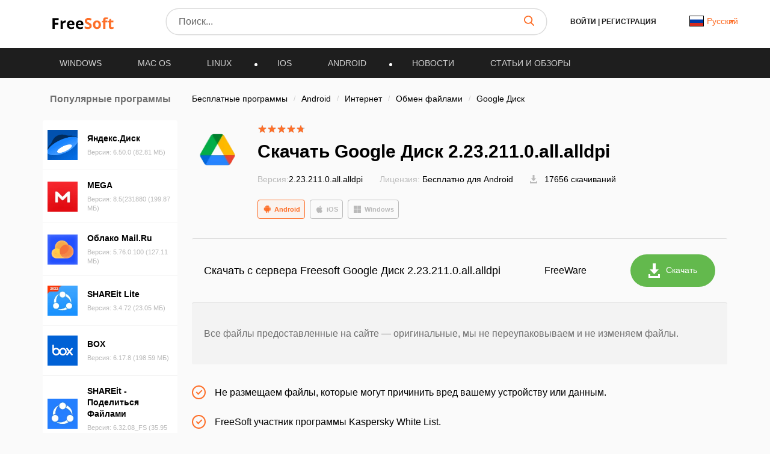

--- FILE ---
content_type: image/svg+xml
request_url: https://freesoft.ru/images/download-white-big.svg
body_size: 49
content:
<svg width="19" height="24" viewBox="0 0 19 24" fill="none" xmlns="http://www.w3.org/2000/svg">
    <path d="M9.5 18L17 10H12V0H7V10H2L9.5 18Z" fill="white" />
    <path d="M16 18V21H3V18H0V21V24H19V18H16Z" fill="white" />
</svg>
